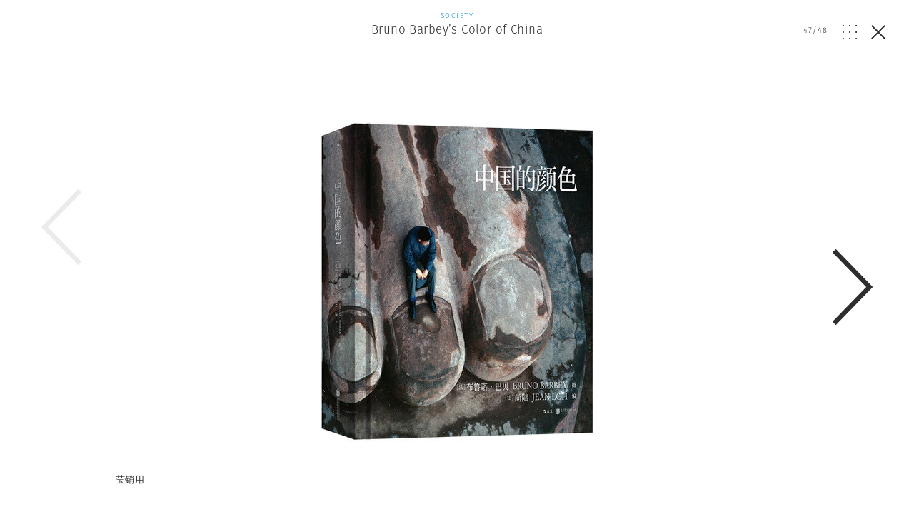

--- FILE ---
content_type: application/javascript; charset=utf-8
request_url: https://www.magnumphotos.com/wp-content/cache/min/1/wp-content/themes/template/res/js/vendor/autofill-event.js?ver=1759826313
body_size: 999
content:
(function(window){var $=window.jQuery||window.angular.element;var rootElement=window.document.documentElement,$rootElement=$(rootElement);addGlobalEventListener('change',markValue);addValueChangeByJsListener(markValue);$.prototype.checkAndTriggerAutoFillEvent=jqCheckAndTriggerAutoFillEvent;addGlobalEventListener('blur',function(target){window.setTimeout(function(){findParentForm(target).find('input').checkAndTriggerAutoFillEvent()},20)});function DOMContentLoadedListener(){forEach(document.getElementsByTagName('input'),markValue);window.setTimeout(function(){$rootElement.find('input').checkAndTriggerAutoFillEvent()},200)}
if(!window.document.addEventListener){window.document.attachEvent('DOMContentLoaded',DOMContentLoadedListener)}else{window.document.addEventListener('DOMContentLoaded',DOMContentLoadedListener,!1)}
return;function jqCheckAndTriggerAutoFillEvent(){var i,el;for(i=0;i<this.length;i++){el=this[i];if(!valueMarked(el)){markValue(el);triggerChangeEvent(el)}}}
function valueMarked(el){if(!("$$currentValue" in el)){el.$$currentValue=el.getAttribute('value')}
var val=el.value,$$currentValue=el.$$currentValue;if(!val&&!$$currentValue){return!0}
return val===$$currentValue}
function markValue(el){el.$$currentValue=el.value}
function addValueChangeByJsListener(listener){var jq=window.jQuery||window.angular.element,jqProto=jq.prototype;var _val=jqProto.val;jqProto.val=function(newValue){var res=_val.apply(this,arguments);if(arguments.length>0){forEach(this,function(el){listener(el,newValue)})}
return res}}
function addGlobalEventListener(eventName,listener){if(!rootElement.addEventListener){rootElement.attachEvent(eventName,onEvent)}else{rootElement.addEventListener(eventName,onEvent,!0)}
function onEvent(event){var target=event.target;listener(target)}}
function findParentForm(el){while(el){if(el.nodeName==='FORM'){return $(el)}
el=el.parentNode}
return $()}
function forEach(arr,listener){if(arr.forEach){return arr.forEach(listener)}
var i;for(i=0;i<arr.length;i++){listener(arr[i])}}
function triggerChangeEvent(element){var doc=window.document;var event=doc.createEvent("HTMLEvents");event.initEvent("change",!0,!0);element.dispatchEvent(event)}})(window)